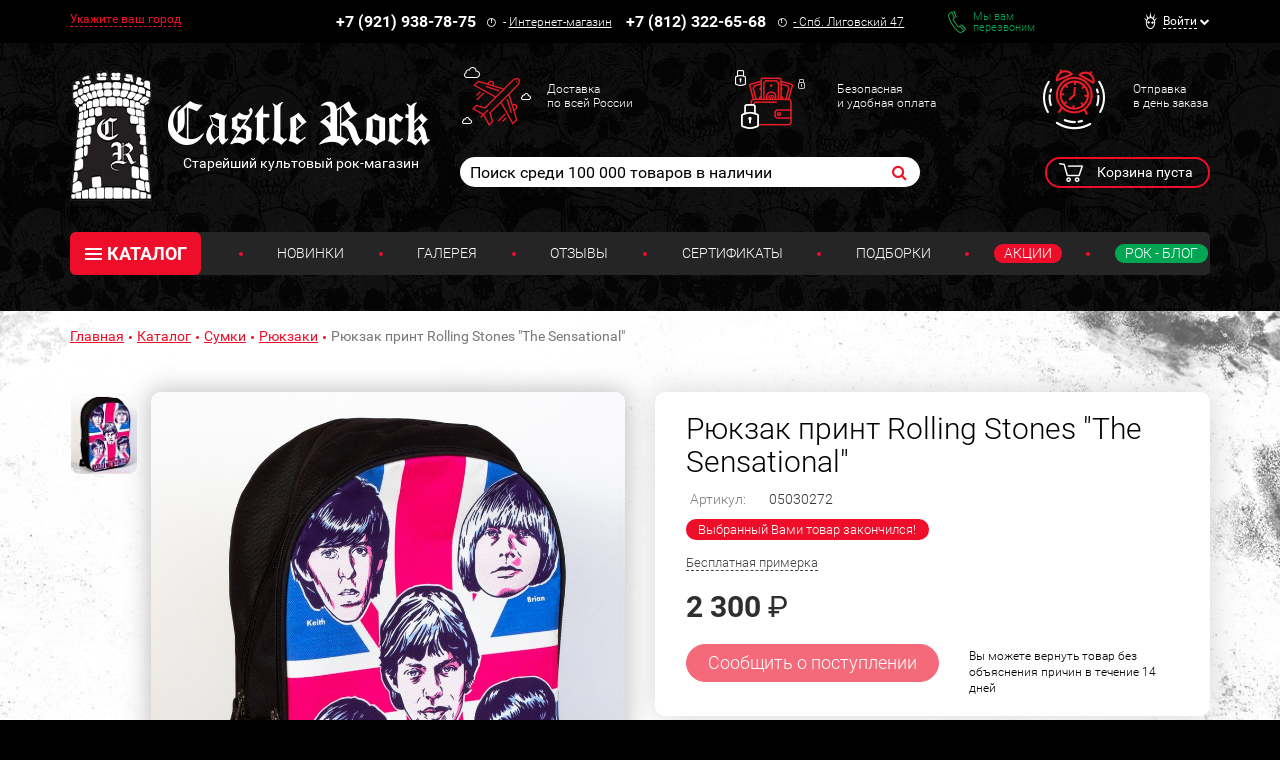

--- FILE ---
content_type: text/html; charset=UTF-8
request_url: https://www.castlerock.ru/ajax/show_counter_element/?elementId=768134&iblockId=140
body_size: 20
content:
{"SHOW_COUNT":"891"}